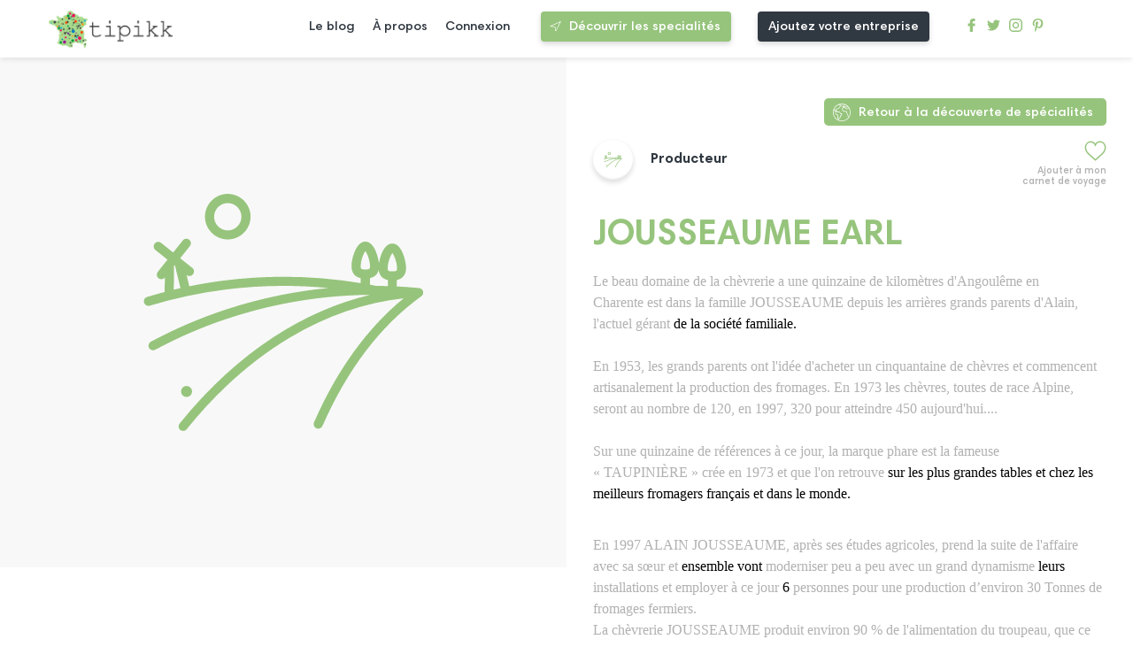

--- FILE ---
content_type: text/html; charset=UTF-8
request_url: https://www.tipikk.com/fournisseur/11570-jousseaume-earl
body_size: 5235
content:
<!DOCTYPE html>
<html lang="fr" dir="ltr">
    <head>
        <meta charset="utf-8">
		<meta http-equiv="X-UA-Compatible" content="IE=edge">
        <meta name="viewport" content="width=device-width, initial-scale=1.0, maximum-scale=5, minimal-ui, shrink-to-fit=no">
        <meta name="msapplication-TileColor" content="#ffffff">
        <meta name="msapplication-TileImage" content="https://www.tipikk.com/build/images/icons/ms-icon-144x144.png">
        <meta name="p:domain_verify" content="698b4e223bc0b6769b3168f8dc06efdb" />
        <meta name="description" content="Le beau domaine de la ch&amp;egrave;vrerie a une quinzaine de kilom&amp;egrave;tres&amp;nbsp;d&#039;Angoul&amp;ecirc;me en Charente&amp;nbsp;est dans la famille JOUSSEAUME depuis les arri&amp;eg…">
        <meta name="theme-color" content="#ffffff">

                
        <title>JOUSSEAUME EARL - Producteur - Tipikk</title>

        <!-- FAVICON -->
        <link rel="apple-touch-icon" sizes="57x57" href="https://www.tipikk.com/build/images/icons/apple-icon-57x57.png">
        <link rel="apple-touch-icon" sizes="60x60" href="https://www.tipikk.com/build/images/icons/apple-icon-60x60.png">
        <link rel="apple-touch-icon" sizes="72x72" href="https://www.tipikk.com/build/images/icons/apple-icon-72x72.png">
        <link rel="apple-touch-icon" sizes="76x76" href="https://www.tipikk.com/build/images/icons/apple-icon-76x76.png">
        <link rel="apple-touch-icon" sizes="114x114" href="https://www.tipikk.com/build/images/icons/apple-icon-114x114.png">
        <link rel="apple-touch-icon" sizes="120x120" href="https://www.tipikk.com/build/images/icons/apple-icon-120x120.png">
        <link rel="apple-touch-icon" sizes="144x144" href="https://www.tipikk.com/build/images/icons/apple-icon-144x144.png">
        <link rel="apple-touch-icon" sizes="152x152" href="https://www.tipikk.com/build/images/icons/apple-icon-152x152.png">
        <link rel="apple-touch-icon" sizes="180x180" href="https://www.tipikk.com/build/images/icons/apple-icon-180x180.png">
        <link rel="icon" type="image/png" sizes="192x192" href="https://www.tipikk.com/build/images/icons/android-icon-192x192.png">
        <link rel="icon" type="image/png" sizes="32x32" href="https://www.tipikk.com/build/images/icons/favicon-32x32.png">
        <link rel="icon" type="image/png" sizes="96x96" href="https://www.tipikk.com/build/images/icons/favicon-96x96.png">
        <link rel="icon" type="image/png" sizes="16x16" href="https://www.tipikk.com/build/images/icons/favicon-16x16.png">
        <link rel="manifest" href="https://www.tipikk.com/build/images/icons/manifest.json">

        <!-- CSS -->
        <link rel="stylesheet" href="https://www.tipikk.com/build/css/main.css?v1.0.8">

        <!-- ANALYTICS -->
        <script src="https://www.googletagmanager.com/gtag/js?id=UA-116610033-1" async defer></script>
        <script>window.dataLayer = window.dataLayer || [];function gtag() { dataLayer.push(arguments); }gtag('js', new Date());gtag('config', 'UA-116610033-1')</script>

        <!-- STRIPE -->
        <script src="https://js.stripe.com/v3/"></script>
    </head>


    <body >
            
            <header id="main-header">
                <div class="row_logo">
                    <a href="https://www.tipikk.com">
                        <img alt="Logotype Typikk" src="https://www.tipikk.com/build/images/logo.png">
                    </a>
                </div>
                <nav id="main_nav">
                    <div class="container-main-nav">
                        <ul>
                            <li>
                                <a href="https://www.tipikk.com/le-blog">Le blog</a>
                            </li>
                            <li>
                                <a href="https://www.tipikk.com/a-propos">À propos</a>
                            </li>
                                                            <li>
                                    <span onclick="window.location.href = 'https://www.tipikk.com/connexion'">Connexion</span>
                                </li>
                                                    </ul>
                        <div class="row_btn_header">
                                                            <a href="https://www.tipikk.com/specialite" class="btn">Découvrir les specialités</a>
                                <span onclick="window.location.href='https://www.tipikk.com/choix-inscription-entreprise'" class="btn btn-gray">Ajoutez votre entreprise</span>
                                                    </div>
                        <div class="row_icn_rs">
                            <a title="facebook tipikk profile" target="_blank" rel="noopener, nofollow" href="https://www.facebook.com/tipikk1/">
                                <img src="https://www.tipikk.com/build/images/icons/facebook.svg" alt="Icône Facebook">
                            </a>
                            <a title="twitter tipikk profile" target="_blank" rel="noopener, nofollow" href="https://twitter.com/tipikk1?lang=fr">
                                <img src="https://www.tipikk.com/build/images/icons/twitter.svg" alt="Icône Twitter">
                            </a>
                            <a title="instagram tipikk profile" target="_blank" rel="noopener, nofollow" href="https://www.instagram.com/tipikk_com/?hl=fr">
                                <img src="https://www.tipikk.com/build/images/icons/instagram.svg" alt="Icône Instagram">
                            </a>
                            <a title="pinterest tipikk profile" target="_blank" rel="noopener, nofollow" href="https://www.pinterest.fr/06uvhq5h9od1fc8et7peiwm5ykycvj/">
                                <img src="https://www.tipikk.com/build/images/icons/pinterest.svg" alt="Icône Pinterest">
                            </a>
                        </div>
                    </div>
                </nav>
                <div class='_burger'>
                    <span class='bar bar_top'></span>
                    <span class='bar bar_middle'></span>
                    <span class='bar bar_bottom'></span>
                </div>
            </header>

            
        
    <section class="page-single-custom page-content-specialite page-content-fournisseur">

        <div class="left-side" style="background-image:url('https://www.tipikk.com/build/images/icons/fa-user.svg')">

            
        </div>

        <div class="right-side">
                            <div class="container-breadcumd">
                    <a title="go back last page discover" href="https://www.tipikk.com/specialite">Retour à la découverte de spécialités</a>
                </div>
            
                                                    <div class="container-inner-single">
                                                            <span class="fav add" id="fav-11570"></span>
                        <p class="desc-fav">Ajouter à mon carnet de voyage</p>
                                    
                <div class="container-specialite-categories">
                    <div class="container-categorie-badge">
                        <img alt="fournisseur categorie Producteur" src="https://www.tipikk.com/build/images/icons/fa-user.svg">
                    </div>
                    <h4>Producteur</h4>
                </div>

                <h1 >JOUSSEAUME EARL</h1>

                <div class="inner-fou-desc">
                    <p class="western"><span style="font-family: Garamond, serif;"><span style="font-size: medium;">Le beau domaine de la </span></span><span style="font-family: Garamond, serif;"><span style="font-size: medium;">ch&egrave;vrerie</span></span><span style="font-family: Garamond, serif;"><span style="font-size: medium;"> a une quinzaine de kilom&egrave;tres&nbsp;d'Angoul&ecirc;me en Charente&nbsp;est dans la famille JOUSSEAUME depuis les arri&egrave;res grands parents d'Alain, l'actuel g&eacute;rant </span></span><span style="color: #000000;"><span style="font-family: Garamond, serif;"><span style="font-size: medium;"><span lang="fr-FR">de la soci&eacute;t&eacute; familiale.</span></span></span></span><span style="font-family: Garamond, serif;"><span style="font-size: medium;"> <br /><br />En 1953, les gr</span></span><span style="font-family: Garamond, serif;"><span style="font-size: medium;">a</span></span><span style="font-family: Garamond, serif;"><span style="font-size: medium;">nds parents ont l'id&eacute;e d'acheter un cinquantaine de ch&egrave;vres et commencent artisanalement la production des fromages. En 1973 les ch&egrave;vres, toutes de race Alpine, seront au nombre de 120, en 1997, 320 pour atteindre </span></span><span style="font-family: Garamond, serif;"><span style="font-size: medium;">4</span></span><span style="font-family: Garamond, serif;"><span style="font-size: medium;">50 aujourd'hui.... <br /><br />Sur une quinzaine de r&eacute;f&eacute;rences &agrave; ce jour, la marque phare est la fameuse &laquo;&nbsp;</span></span><span style="font-family: Garamond, serif;"><span style="font-size: medium;">TAUPINI&Egrave;RE</span></span><span style="font-family: Garamond, serif;"><span style="font-size: medium;">&nbsp;&raquo; cr&eacute;e en 1973 et que l'on retrouve </span></span><span style="color: #000000;"><span style="font-family: Garamond, serif;"><span style="font-size: medium;"><span lang="fr-FR">sur les plus grandes tables et chez les meilleurs fromagers fran&ccedil;ais et dans le monde.</span></span></span></span></p>
<p class="western"><span style="font-family: Garamond, serif;"><span style="font-size: medium;"><br />En 1997 ALAIN JOUSSEAUME, apr&egrave;s ses &eacute;tudes agricoles, prend la suite de l'affaire avec sa </span></span><span style="font-family: Garamond, serif;"><span style="font-size: medium;">s&oelig;ur</span></span><span style="font-family: Garamond, serif;"><span style="font-size: medium;"> et </span></span><span style="color: #000000;"><span style="font-family: Garamond, serif;"><span style="font-size: medium;"><span lang="fr-FR">ensemble vont </span></span></span></span><span style="font-family: Garamond, serif;"><span style="font-size: medium;">moderniser peu a peu avec un grand dynamisme </span></span><span style="color: #000000;"><span style="font-family: Garamond, serif;"><span style="font-size: medium;"><span lang="fr-FR">leurs</span></span></span></span><span style="font-family: Garamond, serif;"><span style="font-size: medium;"> installations et employer &agrave; ce jour </span></span><span style="color: #000000;"><span style="font-family: Garamond, serif;"><span style="font-size: medium;"><span lang="fr-FR">6</span></span></span></span><span style="font-family: Garamond, serif;"><span style="font-size: medium;"> personnes pour une production d&rsquo;</span></span><span style="font-family: Garamond, serif;"><span style="font-size: medium;">environ 30</span></span><span style="font-family: Garamond, serif;"><span style="font-size: medium;"> Tonnes de fromages fermiers. <br />La </span></span><span style="font-family: Garamond, serif;"><span style="font-size: medium;">ch&egrave;vrerie</span></span><span style="font-family: Garamond, serif;"><span style="font-size: medium;"> JOUSSEAUME produit environ 90 % de l'alimentation du troupeau, que ce soit le foin, la paille, le ma&iuml;s grain, le triticale ou l'avoine...</span></span></p>
<p class="western"><span style="font-family: Garamond, serif;"><span style="font-size: medium;"><br />Les FROMAGES JOUSSEAUME sont partout en Europe et la gamme, qui se positionne en haut de gamme, conserve les traditions du moulage &agrave; l'ancienne ou &agrave; la louche comme au moyen age ! <br /><br />A noter aussi qu'a partir de 1950 quelques hectares seront plant&eacute;s en Ugni Blanc pour la production d'un remarquable Pineau qui est aussi commercialis&eacute; par l'entreprise.</span></span></p>
                </div>

                <section class="container-fou-details">
                                            <div class="container-fou-coords container-fou-horaires">
                            <h2 >Horaires</h2>
                                <div class="container-fou-adresse">
                                                                            <p><strong class="jour">Lundi</strong>
                                                                                            de <strong>09:00</strong> à <strong>12:00</strong> 
                                                                                         
                                                et 
                                                                                                                                        de <strong>14:00</strong> à <strong>17:00</strong>
                                                                                    </p>
                                                                            <p><strong class="jour">Mardi</strong>
                                                                                            de <strong>09:00</strong> à <strong>12:00</strong> 
                                                                                         
                                                et 
                                                                                                                                        de <strong>14:00</strong> à <strong>17:00</strong>
                                                                                    </p>
                                                                            <p><strong class="jour">Mercredi</strong>
                                                                                            de <strong>09:00</strong> à <strong>12:00</strong> 
                                                                                         
                                                et 
                                                                                                                                        de <strong>14:00</strong> à <strong>17:00</strong>
                                                                                    </p>
                                                                            <p><strong class="jour">Jeudi</strong>
                                                                                            de <strong>09:00</strong> à <strong>12:00</strong> 
                                                                                         
                                                et 
                                                                                                                                        de <strong>14:00</strong> à <strong>17:00</strong>
                                                                                    </p>
                                                                            <p><strong class="jour">Vendredi</strong>
                                                                                            de <strong>09:00</strong> à <strong>12:00</strong> 
                                                                                         
                                                et 
                                                                                                                                        de <strong>14:00</strong> à <strong>17:00</strong>
                                                                                    </p>
                                                                            <p><strong class="jour">Samedi</strong>
                                                                                                                                                                                    de <strong>14:00</strong> à <strong>19:00</strong>
                                                                                    </p>
                                                                            <p><strong class="jour">Dimanche</strong>
                                                                                                                                                                                    de <strong>14:00</strong> à <strong>19:00</strong>
                                                                                    </p>
                                                                    </div>
                        </div>
                                        <div class="container-fou-coords">

                        <h2 >Coordonnées</h2>

                                                    <div class="container-fou-adresse">
                                <h4>Adresse:</h4>
                                <p>
                                                                            2 IMPASSE DE CHEZ GOIN<br>
                                                                                                            ROULLET ST ESTEPHE,  16440
                                </p>
                            </div>
                                                
                                                    <div class="container-fou-adresse">
                                <h4 >Téléphone:</h4>
                                                                    <p>0545663341</p>
                                                            </div>
                                                
                        <button class="btn launch-itineraire" ">Lancer l'itinéraire</button>

                                                    <div class="container-fou-adresse">
                                <h4 >Site internet:</h4>
                                <p>
                                                                    www.goat-and-cheese.com
                                                            </p>
                            </div>
                        
                    </div>
                    
                </section>
            </div>

            <section id="promote" class="promote-section">
                <script async src="//pagead2.googlesyndication.com/pagead/js/adsbygoogle.js"></script>
                <!-- Fournisseur_annonce -->
                <ins class="adsbygoogle"
                    style="display:block"
                    data-ad-client="ca-pub-2015114914641987"
                    data-ad-slot="2412041894"
                    data-ad-format="auto"
                    data-full-width-responsive="true"></ins>
                <script>
                (adsbygoogle = window.adsbygoogle || []).push({});
                </script>
            </section>

            <section class="related-posts">

                                    <h2 >Spécialités proposées</h2>
                
                <div class="listing-posts">
                                                                                                    <div class="card card-related card-fou-spe">
                                <div class="container-inner-post">

                                    <a title="founisseur Taupinière charentaise page" href="https://www.tipikk.com/specialite/4248-taupiniere-charentaise">
                                                                                                                                    <img class="container-post-img" src="https://www.tipikk.com/uploads/5c47163972f50-400x280.jpg">
                                                                                                                        </a>
                                    
                                                                                                                        <span class="fav add" id="fav-4248"></span>
                                                                            
                                    <a title="founisseur Taupinière charentaise page" href="https://www.tipikk.com/specialite/4248-taupiniere-charentaise">
                                        <h3 ">Taupinière charentaise</h3>  

                                        
                                        <div class="container-specialite-categories">
                                                                                            
                                                    <div class="container-single-specialite-categorie">
                                                        <div class="container-categorie-badge">
                                                            <img alt="specialite categorie Fromages et produits laitiers" src="https://www.tipikk.com/build/images/icn_cat/fromages.svg">
                                                        </div>
                                                    </div>

                                                    <h4>Fromages et produits laitiers</h4>

                                                                                                                                        
                                        </div>
                                            

                                        
                                                                            </a>
                            
                                                                            
                                </div>
                            </div>
                                                                                <div class="card card-related card-fou-spe">
                                <div class="container-inner-post">

                                    <a title="founisseur Pineau des Charentes ou Pineau Charentais AOC page" href="https://www.tipikk.com/specialite/4985-pineau-des-charentes-ou-pineau-charentais-aoc">
                                                                                                                                    <img class="container-post-img" src="https://www.tipikk.com/uploads/5c4977eb5c7a8-400x280.jpg">
                                                                                                                        </a>
                                    
                                                                                                                        <span class="fav add" id="fav-4985"></span>
                                                                            
                                    <a title="founisseur Pineau des Charentes ou Pineau Charentais AOC page" href="https://www.tipikk.com/specialite/4985-pineau-des-charentes-ou-pineau-charentais-aoc">
                                        <h3 ">Pineau des Charentes ou Pineau Charentais AOC</h3>  

                                        
                                        <div class="container-specialite-categories">
                                                                                            
                                                    <div class="container-single-specialite-categorie">
                                                        <img class="sub-cat-icon" alt="specialite categorie Spiritueux subcat-69" src="https://www.tipikk.com/build/images/icn_cat/spiritueux.svg">
                                                        
                                                    </div>
                                                
                                                                                                                                            
                                                    <div class="container-single-specialite-categorie">
                                                        <div class="container-categorie-badge">
                                                            <img alt="specialite categorie Vins et spiritueux" src="https://www.tipikk.com/build/images/icn_cat/vins_spiritueux_boissons.svg">
                                                        </div>
                                                    </div>

                                                    <h4>Vins et spiritueux</h4>

                                                                                                                                        
                                        </div>
                                            

                                        
                                                                            </a>
                            
                                                                            
                                </div>
                            </div>
                                                            </div>

            </section>
                            <!-- <div class="container-ads">
                    <ins class="bookingaff" data-aid="1728199" data-target_aid="1728199" data-prod="sbp" data-width="500" data-height="230" data-lang="fr" data-currency="EUR" data-cc1="fr">
                        <a href="//www.booking.com?aid=1728199">Booking.com</a>
                    </ins>
                </div>
                <script type="text/javascript">
                    (function (d, sc, u) { var s = d.createElement(sc), p = d.getElementsByTagName(sc)[0]; s.type = 'text/javascript'; s.async = true; s.src = u + '?v=' + (+new Date()); p.parentNode.insertBefore(s, p); })(document, 'script', '//aff.bstatic.com/static/affiliate_base/js/flexiproduct.js');
                </script> -->
                    </div>

    </section>

    



        <div class="container-popup">
            <div class="popup">
                <span id="close-icon-popup" class="close-icon"></span>
                <div class="inner-popup">
                    <h2>Mes carnets de voyage</h2>
                    <div class="popup-content">
                            
                            <div class="container-popup-message add-carnet-message">
                                 
                                    <p>Vous devez être connecté pour ajouter une spécialité à votre carnet de voyage. Merci de vous inscrire si vous ne possédez pas encore de compte. <br><strong>Pas de panique, c'est gratuit !</strong></p>
                                    <a class="btn" href="https://www.tipikk.com/connexion">Connexion</a>
                                    <a class="btn btn-outline" href="https://www.tipikk.com/inscription">Inscription</a>
                                    <p>Vous êtes une entreprise ? <a href="https://www.tipikk.com/inscription-entreprise">Inscrivez-vous ici</a>.</p>
                                                            </div>
                            
                            <div class="container-popup-message auto-carnet-message"></div>
                            
                    </div>
                </div>
            </div>
        </div>

                    <div class="container-mobile-btns">
                <div class="mobile-btn mobile-btn-map" id="btn-mobile-map"></div>
                <div class="mobile-btn mobile-btn-filter" id="btn-mobile-filter"></div>
            </div>
        
        
            <footer>
                <div class="container-logo">
                    <div class="row_logo">
                        <img alt="Logotype Tipikk" src="https://www.tipikk.com/build/images/logo.png">
                    </div>
                </div>
                <div class="container-btns">
                                            <a href="https://www.tipikk.com/specialite" class="btn btn-large">Découvrir les spécialités</a>
                        <span onclick="window.location.href = 'https://www.tipikk.com/choix-inscription-entreprise'" class="btn btn-gray btn-large">Ajoutez votre entreprise</span>
                                    </div>
                <div class="container-nav">
                    <nav>
                        <h4>Structure du site</h4>
                        <ul>
                            <li>
                                <a href="https://www.tipikk.com/a-propos">À propos</a>
                            </li>
                            <li>
                                <a href="https://www.tipikk.com/le-blog">Le blog</a>
                            </li>
                                                            <li>
                                    <span onclick="window.location.href = 'https://www.tipikk.com/inscription'">Inscription</span>
                                </li>
                                <li>
                                    <span onclick="window.location.href = 'https://www.tipikk.com/connexion'">Connexion</span>
                                </li>
                                                        <li>
                                <span onclick="window.location.href = 'https://www.tipikk.com/contact'">Contact</span>
                            </li>
                        </ul>
                    </nav>
                </div>
                <div class="container-nav">
                    <nav>
                        <h4>Aide et Support</h4>
                        <ul>
                            <li>
                                <span onclick="window.location.href = 'https://www.tipikk.com/cgv'">CGV</span>
                            </li>
                            <li>
                                <span onclick="window.location.href = 'https://www.tipikk.com/cgu'">CGU</span>
                            </li>
                            <li>
                                <span onclick="window.location.href = 'https://www.tipikk.com/faq'">FAQ</span>
                            </li>
                            <li>
                                <span onclick="window.location.href = 'https://www.tipikk.com/mentions-legales'">Mentions Légales</span>
                            </li>
                        </ul>
                    </nav>
                </div>
                <div class="row_icn_rs">
                    <a title="facebook tipikk profile" target="_blank" rel="noopener, nofollow" href="https://www.facebook.com/tipikk1/">
                        <img src="https://www.tipikk.com/build/images/icons/facebook.svg" alt="Icône Facebook">
                    </a>
                    <a title="twitter tipikk profile" target="_blank" rel="noopener, nofollow" href="https://twitter.com/tipikk1?lang=fr">
                        <img src="https://www.tipikk.com/build/images/icons/twitter.svg" alt="Icône Twitter">
                    </a>
                    <a title="instagram tipikk profile" target="_blank" rel="noopener, nofollow" href="https://www.instagram.com/tipikk_com/?hl=fr">
                        <img src="https://www.tipikk.com/build/images/icons/instagram.svg" alt="Icône Instagram">
                    </a>
                    <a title="pinterest tipikk profile" target="_blank" rel="noopener, nofollow" href="https://www.pinterest.fr/06uvhq5h9od1fc8et7peiwm5ykycvj/">
                        <img src="https://www.tipikk.com/build/images/icons/pinterest.svg" alt="Icône Pinterest">
                    </a>
                </div>
                <span class="credit">
                    <a href="https://www.wesign.fr" title="Agence de communication Caen" target="_blank" rel="noopener" style="display: block; padding: 5px;">Par Wesign, agence de communication à Caen</a>
                </span>
            </footer>
        
        
        <script src="https://cdnjs.cloudflare.com/ajax/libs/jquery/3.3.1/jquery.min.js"></script>
        <script src="https://cdnjs.cloudflare.com/ajax/libs/OwlCarousel2/2.2.1/owl.carousel.min.js"></script>
        <script src="https://www.tipikk.com/build/js/jquery.datetimepicker.full.min.js"></script>
        <script src="https://www.tipikk.com/build/js/hammerjs.min.js"></script>
        <script src="https://maps.googleapis.com/maps/api/js?key=AIzaSyBWqJVNZME28m-7wxbfNALrNc_AzwlGrbc&libraries=places&region=FR" async defer></script>

        
        <script>
            window.APP = window.APP || {}
            APP.BASE_URL = 'https://www.tipikk.com'
        </script>
        
        <script src="https://www.tipikk.com/build/js/home.min.js" defer></script>
        <script src="https://www.tipikk.com/build/js/specialite.min.js?v1.0.05" defer></script>

            </body>
</html>

--- FILE ---
content_type: text/html; charset=UTF-8
request_url: https://www.tipikk.com/public/inc/ajax_requests.php
body_size: 63
content:
[{"id":"11570","sta_id":"5","fouName":"JOUSSEAUME EARL","fouLat":"45.5605540000000","fouLong":"0.0053225000000","fouCafId":"1","img":"n93ijtd7oh6khb14bsf7.jpg","fouCatId":"1","fouCatName":"Producteur","fouCatIcon":"fa-user"}]

--- FILE ---
content_type: text/html; charset=utf-8
request_url: https://www.google.com/recaptcha/api2/aframe
body_size: 267
content:
<!DOCTYPE HTML><html><head><meta http-equiv="content-type" content="text/html; charset=UTF-8"></head><body><script nonce="GcZyPsZITb9KZya-1WnJQg">/** Anti-fraud and anti-abuse applications only. See google.com/recaptcha */ try{var clients={'sodar':'https://pagead2.googlesyndication.com/pagead/sodar?'};window.addEventListener("message",function(a){try{if(a.source===window.parent){var b=JSON.parse(a.data);var c=clients[b['id']];if(c){var d=document.createElement('img');d.src=c+b['params']+'&rc='+(localStorage.getItem("rc::a")?sessionStorage.getItem("rc::b"):"");window.document.body.appendChild(d);sessionStorage.setItem("rc::e",parseInt(sessionStorage.getItem("rc::e")||0)+1);localStorage.setItem("rc::h",'1769758665086');}}}catch(b){}});window.parent.postMessage("_grecaptcha_ready", "*");}catch(b){}</script></body></html>

--- FILE ---
content_type: image/svg+xml
request_url: https://www.tipikk.com/build/images/icn_cat/fromages.svg
body_size: 3476
content:
<?xml version="1.0" encoding="utf-8"?>
<!-- Generator: Adobe Illustrator 22.1.0, SVG Export Plug-In . SVG Version: 6.00 Build 0)  -->
<svg version="1.1" id="Calque_1" xmlns="http://www.w3.org/2000/svg" xmlns:xlink="http://www.w3.org/1999/xlink" x="0px" y="0px"
	 viewBox="0 0 480 480" style="enable-background:new 0 0 480 480;" xml:space="preserve">
<style type="text/css">
	.st0{fill:#CEBF34;}
</style>
<title>produit_laitier</title>
<g>
	<path class="st0" d="M256,304h16v16h-16V304z"/>
	<path class="st0" d="M288,320h16v16h-16V320z"/>
	<path class="st0" d="M248,392c-17.6,0-32,12.6-32,28s14.4,28,32,28s32-12.6,32-28S265.6,392,248,392z M248,432c-8.7,0-16-5.5-16-12
		s7.3-12,16-12s16,5.5,16,12S256.7,432,248,432z"/>
	<path class="st0" d="M352,40c-1.3,0-128,0.9-128,32v32c0,1.8,0.5,3.6,1.3,5.2l10.3,164.6c-15.5,1.3-30.2,3.3-43.6,6V152
		c0-1.1-0.2-2.3-0.7-3.3l-35.8-78.8c2.8-3.9,4.5-8.7,4.5-13.9V24c0-13.2-10.8-24-24-24H56C42.8,0,32,10.8,32,24v32
		c0,5.2,1.7,10,4.5,13.9L0.7,148.7c-0.5,1-0.7,2.2-0.7,3.3v256c0,30.9,25.1,56,56,56h80c6.3,0,12.4-1.1,18.3-3.1
		c28.8,13,77.3,19.1,125.7,19.1c72,0,144.4-13.5,151.3-43.3c0.4-1.5,0.7-3.1,0.7-4.7v-56h24c4.2,0,7.7-3.3,8-7.5L479.2,108
		c0.5-1.3,0.8-2.6,0.8-4V72C480,40.9,353.3,40,352,40z M352,56c53.2,0,99.6,9,110.5,16c0,0,0,0-0.1,0.1c-0.1,0.1-0.4,0.2-0.5,0.3
		c-0.6,0.4-1.3,0.7-2.1,1.1c-0.3,0.1-0.6,0.3-0.9,0.4c-0.8,0.3-1.6,0.7-2.5,1c-0.4,0.1-0.8,0.3-1.3,0.4c-0.9,0.3-1.9,0.7-3,1
		c-0.5,0.2-1.1,0.3-1.6,0.5c-1.1,0.3-2.2,0.6-3.4,1c-0.6,0.2-1.3,0.3-1.9,0.5c-1.2,0.3-2.5,0.6-3.8,0.9c-0.7,0.2-1.5,0.3-2.2,0.5
		c-1.3,0.3-2.7,0.6-4.1,0.9c-0.8,0.2-1.6,0.3-2.5,0.5c-1.4,0.3-2.9,0.6-4.4,0.8c-2.5,0.4-5,0.8-7.5,1.2c-1,0.2-2,0.3-3,0.5
		c-1.6,0.2-3.3,0.5-4.9,0.7c-2.8,0.4-5.7,0.7-8.5,1c-1.2,0.1-2.4,0.3-3.6,0.4c-1.8,0.2-3.6,0.3-5.4,0.5c-1.2,0.1-2.5,0.2-3.7,0.3
		c-1.8,0.2-3.7,0.3-5.6,0.4c-1.3,0.1-2.5,0.2-3.8,0.3c-2,0.1-4,0.2-6,0.3c-1.2,0.1-2.5,0.1-3.7,0.2c-2.2,0.1-4.5,0.2-6.8,0.2
		c-1.1,0-2.1,0.1-3.2,0.1C358.8,88,355.4,88,352,88s-6.8,0-10.2-0.1c-1.1,0-2.1-0.1-3.2-0.1c-2.3-0.1-4.5-0.1-6.8-0.2
		c-1.3-0.1-2.5-0.1-3.7-0.2c-2-0.1-4-0.2-6-0.3c-1.3-0.1-2.5-0.2-3.8-0.3c-1.9-0.1-3.8-0.3-5.6-0.4c-1.3-0.1-2.5-0.2-3.7-0.3
		c-1.8-0.2-3.6-0.3-5.4-0.5c-1.2-0.1-2.4-0.3-3.6-0.4c-1.7-0.2-3.4-0.4-5.2-0.6c-1.1-0.1-2.2-0.3-3.3-0.4c-1.6-0.2-3.3-0.4-4.9-0.7
		c-1-0.1-2-0.3-3-0.5c-1.6-0.2-3.2-0.5-4.7-0.8c-0.9-0.2-1.9-0.3-2.8-0.5c-1.5-0.3-3-0.5-4.4-0.8c-0.8-0.2-1.7-0.3-2.5-0.5
		c-1.4-0.3-2.8-0.6-4.1-0.9c-0.7-0.2-1.5-0.3-2.2-0.5c-1.3-0.3-2.6-0.6-3.8-0.9c-0.6-0.2-1.3-0.3-1.9-0.5c-1.1-0.3-2.3-0.6-3.4-1
		c-0.5-0.2-1.1-0.3-1.6-0.5c-1-0.3-2-0.6-3-1c-0.4-0.1-0.9-0.3-1.3-0.4c-0.9-0.3-1.7-0.7-2.5-1c-0.3-0.1-0.6-0.3-0.9-0.4
		c-0.7-0.3-1.4-0.7-2.1-1.1c-0.2-0.1-0.4-0.2-0.5-0.3c0,0,0,0-0.1-0.1C252.4,65,298.8,56,352,56z M189.2,296.8
		c14.8-3.4,33.3-6.2,55.4-7.7c0,0,0.1,0,0.1,0c11.8-0.8,23.6-1.2,35.3-1.2c5.5,0,10.8,0.1,16,0.2c0.2,17.5,18,31.8,40,31.8
		c17.9,0,32.8-9.5,38-22.4c28,6.9,42,16,42,22.4c0,11.5-45.4,32-136,32c-6.1,0-11.9-0.1-17.6-0.3c1-2.5,1.6-5.1,1.6-7.7
		c0-18.2-24.1-32-56-32c-24.2,0-43.9,7.9-52,19.8c-4.2-2.2-7.4-4.5-9.4-6.6c-0.3-0.6-0.6-1.3-1-1.8l-0.2,0.2c0,0,0,0,0-0.1l0.2-0.2
		c-0.2-0.3-0.5-0.4-0.7-0.6c-0.1-0.3-0.1-0.7-0.2-1c0-0.1-0.1-0.2-0.2-0.4c0-0.1-0.1-0.2-0.2-0.3c-0.1-0.3-0.3-0.7-0.3-1
		c0-0.4,0.2-0.9,0.3-1.3c1.9-4.8,13.6-13.1,41.6-20C187.2,298.3,188.2,297.7,189.2,296.8L189.2,296.8z M312,289
		c12,0.7,23.3,1.8,33.9,3.3c0.8,0.1,1.5,0.2,2.3,0.3c2.7,0.4,5.2,0.8,7.8,1.3c0.7,0.1,1.4,0.2,2,0.4c-3.7,5.7-12.3,9.8-22,9.8
		C323.5,304,312.8,297.2,312,289z M248,344c0,2.1-1.7,4.5-4.7,6.7c-2.8-0.2-5.6-0.4-8.3-0.6c-1.3-0.1-2.6-0.2-3.8-0.4
		c-2.9-0.3-5.7-0.6-8.4-0.9c-1.2-0.1-2.4-0.3-3.6-0.4c-7.9-1-15.2-2.2-21.9-3.5c-0.1,0-0.3-0.1-0.4-0.1c-9.9-2-18.4-4.2-25.5-6.6
		c5.8-5.2,18.9-10.2,36.5-10.2C232.4,328,248,337.5,248,344z M48,24c0-4.4,3.6-8,8-8h80c4.4,0,8,3.6,8,8v32c0,2.9-1.6,5.3-3.8,6.7
		c-1,0.7-2.4,1.3-4.2,1.3H56c-1.8,0-3.1-0.6-4.2-1.3C49.6,61.3,48,58.9,48,56V24z M16,153.7l33.9-74.5c0.2,0,0.3,0,0.5,0.1
		C52.2,79.7,54,80,56,80h80c2,0,3.8-0.3,5.6-0.7c0.2,0,0.3,0,0.5-0.1l33.9,74.5V184h-34.1c-10.4-14.9-27.6-24-45.9-24
		s-35.5,9.1-45.9,24H16V153.7z M16,200h38.5c2.9,0,5.5-1.5,6.9-4c7.1-12.3,20.4-20,34.6-20s27.5,7.7,34.6,20c1.4,2.5,4.1,4,6.9,4
		H176v32h-38.5c-2.9,0-5.5,1.5-6.9,4c-7.1,12.3-20.4,20-34.6,20s-27.5-7.7-34.6-20c-1.4-2.5-4.1-4-6.9-4H16V200z M128.8,314.5
		c-0.5,1.8-0.8,3.6-0.8,5.5v112c0,1.7,0.3,3.3,0.7,5c0.2,1,0.6,2,1,3c0.1,0.2,0.2,0.5,0.3,0.7c1.2,2.7,2.9,5.2,4.9,7.4H56
		c-22.1,0-40-17.9-40-40V248h34.1c10.4,14.9,27.6,24,45.9,24s35.5-9.1,45.9-24H176v35.5C150.5,290.4,132.6,300.7,128.8,314.5
		L128.8,314.5z M144,376c4.4,0,8,3.6,8,8s-3.6,8-8,8V376z M416,432c-13.2,0-24-10.8-24-24s10.8-24,24-24V432z M416,368
		c-22.1,0-40,17.9-40,40c0,16.9,10.5,31.3,25.3,37.1c-20,9.6-60.4,18.9-121.3,18.9c-57.9,0-97.2-8.4-118.2-17.4
		c-0.7-0.9-1.6-1.6-2.7-2.1c-9.6-4.4-13.8-8.5-14.9-11.2c-0.1-0.4-0.3-0.8-0.3-1.2v-24c13.2,0,24-10.8,24-24s-10.8-24-24-24v-16.5
		c0.9,0.6,2,1.2,3,1.8c0.5,0.3,1,0.6,1.5,0.9c2.4,1.3,4.8,2.4,7.3,3.5c0.5,0.2,1,0.4,1.5,0.6c2.2,0.9,4.5,1.8,6.9,2.6
		c0.8,0.3,1.6,0.6,2.4,0.8c2.7,0.9,5.4,1.7,8.3,2.6c0.3,0.1,0.6,0.2,0.9,0.3c3.2,0.9,6.6,1.7,10.1,2.5c0.8,0.2,1.7,0.4,2.6,0.6
		c2.8,0.6,5.6,1.2,8.5,1.7c0.9,0.2,1.8,0.3,2.7,0.5c3.7,0.6,7.5,1.2,11.3,1.8c0.4,0.1,0.8,0.1,1.2,0.2c3.2,0.4,6.4,0.8,9.7,1.2
		c0.5,0.1,1.1,0.1,1.6,0.2c0.9,0.1,1.7,0.2,2.6,0.3c2,0.2,4,0.4,6.1,0.6c0.8,0.1,1.6,0.2,2.4,0.2l2,0.2c0.1,0,0.1,0,0.2,0
		c0.5,0,1.1,0.1,1.6,0.1c4.1,0.3,8.2,0.6,12.4,0.8c1,0.1,2,0.1,3,0.1c3.3,0.2,6.6,0.3,9.9,0.4c1.2,0,2.4,0.1,3.6,0.1
		c4.2,0.1,8.5,0.1,12.7,0.1s8.5-0.1,12.7-0.2c1.2,0,2.4-0.1,3.6-0.1c3.3-0.1,6.6-0.2,9.9-0.4c1,0,2-0.1,3-0.1
		c4.2-0.2,8.3-0.5,12.4-0.8c0.8-0.1,1.5-0.1,2.3-0.2c3.4-0.3,6.7-0.6,10-0.9c1.1-0.1,2.2-0.2,3.3-0.4c3.6-0.4,7.1-0.8,10.6-1.3
		c0.4-0.1,0.8-0.1,1.2-0.2c3.8-0.5,7.6-1.1,11.3-1.8c0.9-0.2,1.8-0.3,2.7-0.5c2.9-0.5,5.7-1.1,8.5-1.7c0.9-0.2,1.7-0.4,2.6-0.6
		c3.5-0.8,6.8-1.6,10.1-2.5c0.3-0.1,0.6-0.2,0.9-0.3c2.9-0.8,5.6-1.7,8.3-2.6c0.8-0.3,1.6-0.5,2.4-0.8c2.4-0.8,4.7-1.7,6.9-2.6
		c0.5-0.2,1-0.4,1.5-0.6c2.5-1.1,4.9-2.2,7.3-3.5c0.5-0.3,1-0.6,1.5-0.9c1-0.6,2.1-1.1,3-1.8L416,368L416,368z M448.5,360H432v-40
		c0-33.2-76.3-48-152-48c-9.5,0-19,0.2-28.4,0.7l-9.5-151.1c26.3,10.3,76.6,14.4,109.4,14.4h1.1c33.2,0,83.6-4.2,109.8-14.6
		L448.5,360z M464,102.7c-0.2,0.2-0.4,0.4-0.7,0.6c-0.2,0.2-0.4,0.4-0.7,0.5c-0.4,0.3-1,0.6-1.5,0.9c-0.4,0.2-0.7,0.4-1.1,0.6
		c-0.6,0.3-1.3,0.6-2.1,0.9c-0.5,0.2-0.9,0.4-1.4,0.6c-0.8,0.3-1.7,0.6-2.6,0.9c-0.6,0.2-1.2,0.4-1.8,0.6c-0.9,0.3-2,0.6-3,0.9
		c-0.7,0.2-1.4,0.4-2.2,0.6c-1.1,0.3-2.2,0.6-3.4,0.8c-0.8,0.2-1.6,0.4-2.5,0.6c-1.2,0.3-2.5,0.5-3.8,0.8c-1,0.2-1.9,0.4-2.9,0.6
		c-1.3,0.3-2.7,0.5-4,0.8c-1.1,0.2-2.1,0.4-3.2,0.6c-1.4,0.2-2.8,0.5-4.3,0.7c-1.2,0.2-2.4,0.4-3.6,0.6c-1.5,0.2-3,0.4-4.5,0.6
		c-1.3,0.2-2.6,0.4-3.9,0.5c-1.6,0.2-3.3,0.4-4.9,0.6c-1.3,0.2-2.6,0.3-4,0.5c-1.7,0.2-3.5,0.3-5.3,0.5c-1.4,0.1-2.7,0.3-4.1,0.4
		c-1.8,0.2-3.6,0.3-5.4,0.4c-1.5,0.1-2.9,0.2-4.4,0.3c-1.9,0.1-3.9,0.2-5.9,0.3c-1.4,0.1-2.7,0.2-4.1,0.2c-2.3,0.1-4.7,0.2-7.1,0.2
		c-1.1,0-2.2,0.1-3.3,0.1c-3.5,0.1-7,0.1-10.6,0.1s-7.1,0-10.6-0.1c-0.9,0-1.9-0.1-2.8-0.1c-2.5-0.1-5.1-0.1-7.6-0.3
		c-1,0-1.9-0.1-2.8-0.2c-2.4-0.1-4.9-0.2-7.3-0.4c-0.8-0.1-1.6-0.1-2.4-0.2c-2.5-0.2-5-0.4-7.4-0.6c-0.6,0-1.1-0.1-1.7-0.2
		c-2.6-0.2-5.2-0.5-7.8-0.7c-0.3,0-0.7-0.1-1-0.1c-2.7-0.3-5.4-0.6-8-0.9c-0.2,0-0.4,0-0.6-0.1c-28.2-3.6-48.2-9.2-52.1-13.6v-14
		c0.2,0.1,0.5,0.2,0.7,0.3c1.7,0.7,3.5,1.4,5.4,2.1c0.5,0.2,1,0.3,1.5,0.5c2.1,0.7,4.3,1.4,6.6,2c0.5,0.1,1,0.3,1.5,0.4
		c2,0.5,4.1,1,6.3,1.5c0.5,0.1,1,0.2,1.5,0.3c2.5,0.5,5,1,7.6,1.5c0.6,0.1,1.3,0.2,1.9,0.3c2.3,0.4,4.7,0.8,7,1.1
		c0.4,0.1,0.8,0.1,1.2,0.2c2.7,0.4,5.4,0.7,8,1.1c0.7,0.1,1.4,0.2,2.1,0.3c2.6,0.3,5.2,0.6,7.8,0.9l0.5,0c2.6,0.3,5.2,0.5,7.8,0.7
		l1.9,0.2c2.5,0.2,5,0.4,7.4,0.6c0.4,0,0.8,0,1.2,0.1c2.2,0.1,4.2,0.3,6.3,0.4c0.5,0,1,0.1,1.5,0.1c2.2,0.1,4.3,0.2,6.3,0.3
		c0.4,0,0.8,0,1.2,0.1c1.8,0.1,3.4,0.1,5,0.2c0.3,0,0.6,0,0.9,0c1.7,0.1,3.3,0.1,4.7,0.1l1,0c1.3,0,2.4,0.1,3.4,0.1h0.1
		c1,0,1.8,0,2.4,0c0.3,0,0.4,0,0.6,0c0.4,0,0.7,0,0.8,0s0.3,0,0.7,0c0.2,0,0.3,0,0.6,0c0.6,0,1.4,0,2.4,0h0.1c1,0,2.1,0,3.4-0.1l1,0
		c1.4,0,3-0.1,4.7-0.1c0.3,0,0.6,0,0.9,0c1.6-0.1,3.2-0.1,5-0.2c2.5-0.1,5-0.2,7.5-0.4c0.5,0,1-0.1,1.5-0.1c2.5-0.1,5-0.3,7.4-0.5
		c2.4-0.2,4.9-0.4,7.4-0.6l1.9-0.2c2.6-0.2,5.2-0.5,7.8-0.7l0.5,0c2.6-0.3,5.2-0.6,7.8-0.9c0.7-0.1,1.4-0.2,2.1-0.3
		c2.7-0.3,5.4-0.7,8-1.1c0.4-0.1,0.8-0.1,1.2-0.2c2.4-0.4,4.7-0.7,7-1.1l1.9-0.3c2.6-0.5,5.1-1,7.6-1.5c0.5-0.1,1-0.2,1.5-0.3
		c2.2-0.5,4.3-1,6.3-1.5c0.5-0.1,1-0.3,1.5-0.4c2.2-0.6,4.4-1.3,6.6-2c0.5-0.2,1-0.3,1.5-0.5c1.8-0.6,3.6-1.3,5.4-2.1
		c0.2-0.1,0.5-0.2,0.7-0.3L464,102.7L464,102.7z"/>
	<path class="st0" d="M416,152h-8c-24.1,0-45.1,13.4-56,33.1c-10.9-19.7-31.9-33.1-56-33.1h-8c-4.4,0-8,3.6-8,8v8
		c0,35.3,28.7,64,64,64v24h16v-24c35.3,0,64-28.7,64-64v-8C424,155.6,420.4,152,416,152z M296,168c26.5,0,48,21.5,48,48
		C317.5,216,296,194.5,296,168z M360,216c0-26.5,21.5-48,48-48C408,194.5,386.5,216,360,216z"/>
</g>
</svg>


--- FILE ---
content_type: image/svg+xml
request_url: https://www.tipikk.com/build/images/icn_cat/vins_spiritueux_boissons.svg
body_size: 1045
content:
<?xml version="1.0" encoding="utf-8"?>
<!-- Generator: Adobe Illustrator 22.1.0, SVG Export Plug-In . SVG Version: 6.00 Build 0)  -->
<svg version="1.1" id="Calque_1" xmlns="http://www.w3.org/2000/svg" xmlns:xlink="http://www.w3.org/1999/xlink" x="0px" y="0px"
	 viewBox="0 0 419 419" style="enable-background:new 0 0 419 419;" xml:space="preserve">
<style type="text/css">
	.st0{fill:#771818;}
</style>
<title>vin_spiritueu_boisson</title>
<g>
	<path class="st0" d="M61.7,229.8c-5.2,26.1,11.4,51.7,37.5,57.3c26.4,5.7,52.4-11.1,58.1-37.4l8-73.6c-26.4-14.3-16.7,45-62.2,35.2
		C71.9,204.5,63.3,224.5,61.7,229.8L61.7,229.8z"/>
	<path class="st0" d="M400.2,318.1c-2.1-6.2-8.8-9.6-14.9-7.5l-32.8,10.9l-20.6-62.1c17-8.3,30.9-21.6,39.5-38.8
		c10.4-20.8,12.1-44.4,4.4-67.4L321.7,28.6L178.2,76.3l9.6,39L65.2,88.8L24.8,219.6c-4.9,22.7-0.7,46,11.9,65.5
		c10.4,16.2,25.7,27.8,43.4,34.3l-13.8,64l-33.8-7.3c-6.4-1.3-12.7,2.7-14,9.1c-1.4,6.4,2.7,12.7,9.1,14l45.2,9.8c0,0,0,0,0.1,0
		c0.1,0,0.1,0,0.2,0l45.2,9.8c0.8,0.2,1.7,0.3,2.5,0.3c5.4,0,10.3-3.8,11.5-9.3c1.4-6.4-2.7-12.7-9.1-14l-33.8-7.3l13.8-63.7
		c2.3,0.2,4.5,0.4,6.8,0.4c40.6,0,76.3-28.8,85-69.5l9.6-71.8l6.3,25.6c11.8,35.6,45,59.5,82.5,59.5c5.4,0,10.7-0.6,16-1.6L330,329
		l-32.8,10.9c-6.2,2.1-9.6,8.7-7.5,14.9c1.7,5,6.3,8.1,11.2,8.1c1.2,0,2.5-0.2,3.7-0.6l88-29.3C398.9,331,402.2,324.3,400.2,318.1
		L400.2,318.1z M171.8,251.4c-7.2,33.4-41.6,55.8-75.3,48.5h0c-16.5-3.6-30.7-13.4-39.9-27.6c-9.2-14.2-12.3-31.2-8.9-46.7
		l33.8-109.1l105.3,22.8L171.8,251.4z M233.6,202.7L206.4,91.9l102.2-34l45,103.9c5.4,16.1,4.1,33.3-3.5,48.4
		c-7.6,15.1-20.6,26.4-36.7,31.7c-6.5,2.2-13.2,3.3-20,3.3C266.1,245.1,241.9,227.7,233.6,202.7L233.6,202.7z"/>
	<path class="st0" d="M340.5,168.4c-2.3-5-12.9-24-43.2-13.9c-44.2,14.7-41-45.3-65.7-28.2l15.9,72.2c8.5,25.6,36.3,39.5,61.8,31
		C334.6,221,348.4,193.8,340.5,168.4L340.5,168.4z"/>
	<path class="st0" d="M136.9,26.7c7.4-0.4,13-6.7,12.6-14.1c-0.4-7.4-6.7-13-14.1-12.6c-7.4,0.4-13,6.7-12.6,14.1
		C123.3,21.5,129.6,27.1,136.9,26.7z"/>
	<path class="st0" d="M188.6,50c7.3-0.4,13-6.7,12.6-14.1c-0.4-7.4-6.7-13-14.1-12.6c-7.4,0.4-13,6.7-12.6,14.1
		C174.9,44.8,181.2,50.4,188.6,50z"/>
	<path class="st0" d="M129.5,61.3c0.4,7.4,6.7,13,14.1,12.6c7.4-0.4,13-6.7,12.6-14.1c-0.4-7.4-6.7-13-14.1-12.6
		C134.8,47.6,129.1,53.9,129.5,61.3L129.5,61.3z"/>
</g>
</svg>


--- FILE ---
content_type: image/svg+xml
request_url: https://www.tipikk.com/build/images/icons/fav-icon.svg
body_size: 350
content:
<?xml version="1.0" encoding="utf-8"?>
<!-- Generator: Adobe Illustrator 22.1.0, SVG Export Plug-In . SVG Version: 6.00 Build 0)  -->
<svg version="1.1" id="Capa_1" xmlns="http://www.w3.org/2000/svg" xmlns:xlink="http://www.w3.org/1999/xlink" x="0px" y="0px"
	 viewBox="0 0 50 50" style="enable-background:new 0 0 50 50;" xml:space="preserve">
<style type="text/css">
	.st0{fill:none;stroke:#96C47C;stroke-width:3;stroke-miterlimit:10;}
</style>
<path class="st0" d="M24.9,11.7c1.8-4.3,5.9-7.3,10.7-7.3c6.5,0,11.1,5.5,11.7,12.1c0,0,0.3,1.6-0.4,4.6c-0.9,4-3.2,7.6-6.2,10.3
	L24.9,45.5L9.3,31.4c-3-2.7-5.2-6.3-6.2-10.3c-0.7-2.9-0.4-4.6-0.4-4.6C3.3,10,8,4.5,14.4,4.5C19.2,4.5,23.1,7.4,24.9,11.7z"/>
</svg>


--- FILE ---
content_type: image/svg+xml
request_url: https://www.tipikk.com/build/images/icn_cat/spiritueux.svg
body_size: 2228
content:
<?xml version="1.0" encoding="iso-8859-1"?>
<!-- Generator: Adobe Illustrator 18.0.0, SVG Export Plug-In . SVG Version: 6.00 Build 0)  -->
<!DOCTYPE svg PUBLIC "-//W3C//DTD SVG 1.1//EN" "http://www.w3.org/Graphics/SVG/1.1/DTD/svg11.dtd">
<svg version="1.1" id="Capa_1" xmlns="http://www.w3.org/2000/svg" xmlns:xlink="http://www.w3.org/1999/xlink" x="0px" y="0px"
	 viewBox="0 0 52.308 52.308" style="enable-background:new 0 0 52.308 52.308;" xml:space="preserve">
<path d="M49.575,0.169c-0.458-0.307-1.081-0.185-1.388,0.274l-3.584,5.351C40.864,4.198,34.7,3.308,28.664,3.308
	c-3.968,0-7.775,0.381-11.098,1.08c-1.534-2.125-4.024-3.516-6.839-3.516c-4.652,0-8.437,3.785-8.437,8.438s3.785,8.438,8.437,8.438
	c0.938,0,1.856-0.159,2.74-0.465c0.777,1.09,1.623,2.234,2.507,3.4c0.086,0.19,0.222,0.366,0.403,0.529
	c3.352,4.385,7.129,8.953,9.446,11.709c0.612,0.729,1.435,1.222,2.341,1.425V45.32c-3.2,0.071-11,0.545-11,3.488
	c0,3.331,9.996,3.5,12,3.5s12-0.169,12-3.5c0-2.943-7.8-3.417-11-3.488V34.308c0.891-0.228,1.693-0.732,2.281-1.468
	c3.533-4.417,6.462-8.232,8.81-11.465c0.268-0.221,0.443-0.464,0.531-0.732c3.893-5.42,6.012-9.064,6.328-10.888
	c0.032-0.145,0.051-0.293,0.051-0.447c0-0.962-0.654-1.824-1.782-2.575l3.467-5.176C50.156,1.098,50.033,0.477,49.575,0.169z
	 M18.568,6.209c3.029-0.584,6.562-0.901,10.096-0.901c6.781,0,11.901,1.078,14.801,2.186l-2.61,3.897
	c-2.805,0.521-6.801,0.917-12.191,0.917c-3.616,0-6.995-0.192-9.863-0.561c0.021-0.068,0.028-0.138,0.047-0.206
	c0.071-0.256,0.129-0.515,0.175-0.776c0.02-0.113,0.043-0.225,0.058-0.339c0.05-0.369,0.082-0.74,0.082-1.116
	c0-0.274-0.015-0.546-0.041-0.818C19.107,8.326,19.078,8.164,19.052,8c-0.016-0.099-0.026-0.199-0.046-0.298
	c-0.04-0.207-0.093-0.41-0.148-0.612c-0.014-0.051-0.025-0.104-0.04-0.155c-0.065-0.221-0.141-0.436-0.223-0.648
	C18.585,6.262,18.578,6.235,18.568,6.209z M40.676,18.747c-0.459-0.24-1.077-0.465-1.897-0.662l3.275-4.889
	c1.006-0.213,1.945-0.467,2.773-0.769C43.944,13.966,42.594,16.047,40.676,18.747z M37.574,19.884
	c0.645,0.109,1.177,0.224,1.58,0.34c-0.505,0.162-1.238,0.331-2.134,0.488L37.574,19.884z M34.376,21.063
	c-1.497,0.147-3.24,0.245-5.212,0.245c-4.623,0-8.631-0.555-10.458-1.082c1.745-0.456,5.517-0.918,10.458-0.918
	c2.411,0,4.505,0.114,6.196,0.285L34.376,21.063z M36.63,17.698c-1.832-0.242-4.257-0.391-7.466-0.391
	c-7.182,0-10.57,0.699-12.109,1.488c-0.838-1.115-1.635-2.205-2.358-3.234l-0.051-0.073c-0.051-0.073-0.095-0.138-0.145-0.209
	c-0.184-0.265-0.366-0.528-0.54-0.785c-0.068-0.1-0.13-0.193-0.194-0.29c-0.173-0.257-0.341-0.512-0.504-0.764
	c-0.043-0.066-0.088-0.135-0.129-0.199c-0.164-0.255-0.32-0.504-0.468-0.745c0.583,0.2,1.244,0.384,1.976,0.554
	c0.406,0.094,0.83,0.185,1.282,0.27l-0.01,0.02l1.34,0.207l0.729,0.112l0.004-0.009c3.072,0.427,6.738,0.655,10.676,0.655
	c2.147,0,6.574-0.079,10.668-0.643L36.63,17.698z M10.727,15.747c-3.55,0-6.437-2.888-6.437-6.438s2.888-6.438,6.437-6.438
	c2.346,0,4.397,1.266,5.522,3.146c0.292,0.489,0.516,1.011,0.67,1.551c0.009,0.031,0.016,0.062,0.024,0.093
	c0.06,0.224,0.105,0.451,0.141,0.68c0.009,0.057,0.019,0.114,0.026,0.171c0.033,0.264,0.055,0.529,0.055,0.796
	c0,0.325-0.034,0.646-0.082,0.964c-0.012,0.079-0.026,0.158-0.041,0.237c-0.061,0.316-0.137,0.629-0.247,0.936
	c-0.303-0.053-0.586-0.106-0.857-0.161c-0.177-0.036-0.342-0.072-0.507-0.108c-0.082-0.018-0.169-0.036-0.248-0.054
	c-0.191-0.044-0.372-0.088-0.546-0.133c-0.039-0.01-0.08-0.02-0.119-0.03c-0.184-0.048-0.357-0.096-0.522-0.144
	c-0.023-0.007-0.046-0.013-0.068-0.02c-0.165-0.049-0.321-0.097-0.468-0.146c-0.021-0.007-0.042-0.014-0.063-0.021
	c-0.138-0.046-0.268-0.092-0.39-0.138c-0.034-0.013-0.066-0.025-0.098-0.038c-0.099-0.038-0.193-0.075-0.281-0.112
	c-0.071-0.03-0.139-0.06-0.203-0.089c-0.039-0.018-0.079-0.035-0.116-0.053c-1.014-0.485-1.135-0.857-1.136-0.864L11.17,9.336
	c-0.002-0.01-0.006-0.021-0.006-0.029h-0.008c-0.149-0.484-0.633-0.763-1.131-0.664C9.669,8.71,9.401,8.979,9.284,9.308H9.164
	c0,0.707,0.303,1.932,2.318,5.064c0.01,0.016,0.018,0.029,0.029,0.046c0.015,0.023,0.032,0.048,0.047,0.071
	c0.218,0.337,0.449,0.689,0.708,1.071C11.763,15.684,11.249,15.747,10.727,15.747z M39.008,48.808c-0.892,0.593-4.254,1.5-9.843,1.5
	s-8.952-0.907-9.843-1.5c0.837-0.557,3.853-1.39,8.843-1.49v1.131c0,0.553,0.448,1,1,1s1-0.447,1-1v-1.131
	C35.155,47.417,38.17,48.251,39.008,48.808z M30.883,31.592c-0.428,0.535-1.067,0.848-1.751,0.856c-0.01,0-0.02,0-0.029,0
	c-0.676,0-1.312-0.296-1.749-0.815c-1.849-2.199-4.633-5.559-7.378-9.047c3.396,0.668,7.865,0.722,9.188,0.722
	c1.275,0,2.558-0.046,3.794-0.127l-4.398,6.566c-0.307,0.459-0.184,1.08,0.274,1.388c0.171,0.114,0.364,0.169,0.556,0.169
	c0.322,0,0.639-0.155,0.832-0.443l5.299-7.911c0.666-0.079,1.3-0.17,1.887-0.273c0.167-0.029,0.308-0.061,0.464-0.091
	C35.941,25.17,33.631,28.157,30.883,31.592z M46.164,9.308c0,0.344-0.774,0.874-2.44,1.393l1.564-2.334
	C45.854,8.722,46.164,9.05,46.164,9.308z"/>
<g>
</g>
<g>
</g>
<g>
</g>
<g>
</g>
<g>
</g>
<g>
</g>
<g>
</g>
<g>
</g>
<g>
</g>
<g>
</g>
<g>
</g>
<g>
</g>
<g>
</g>
<g>
</g>
<g>
</g>
</svg>
